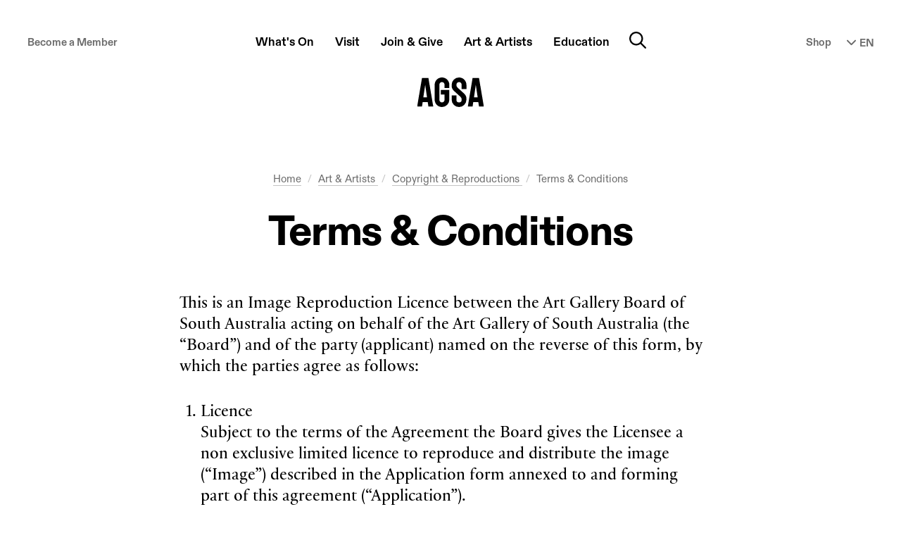

--- FILE ---
content_type: text/html; charset=utf-8
request_url: https://www.agsa.sa.gov.au/collection-publications/copyright-reproductions/terms-conditions/
body_size: 13371
content:






<!DOCTYPE html>
<html class="page-loading" lang="en">
<head>
    <meta charset="utf-8"/>
    <meta http-equiv="x-ua-compatible" content="ie=edge">

    <title>Terms &amp; Conditions - AGSA</title>
    <meta name="description" content=""/>
    <meta name="viewport" content="width=device-width, initial-scale=1.0, user-scalable=yes">
    <meta name="format-detection" content="telephone=no">
    
        
             <meta name="robots" content="index,follow"/>
        
				<meta name="robots" content="noai, noimageai">
        <link rel="canonical" href="https://www.agsa.sa.gov.au/collection-publications/copyright-reproductions/terms-conditions/"/>
    

    <link rel="preconnect" href="https://s3-ap-southeast-2.amazonaws.com">
    <link rel="dns-prefetch" href="https://thumbor.ixchosted.com">
    <link rel="dns-prefetch" href="https://kit.fontawesome.com">
    <link rel="apple-touch-icon-precomposed" href="/static/agsa/images/icon.e23501c56c30.png">
    <link rel="shortcut icon" type="image/x-icon" href="/static/agsa/images/favicon.42b7544ebe95.ico"/>

    
    
    

    <!-- Global site tag (gtag.js) - Google Analytics -->
    <script defer async src="https://www.googletagmanager.com/gtag/js?id=UA-11631022-6"></script>
    <script defer>
      window.dataLayer = window.dataLayer || [];
      function gtag(){dataLayer.push(arguments);}
      gtag('js', new Date());
      gtag('config', 'AW-10880348487');
      gtag('config', 'UA-11631022-6');
    </script>

    

    <!-- ///// FONT AWESOME ///// -->
    <script src="https://kit.fontawesome.com/832dd4b6d2.js" crossorigin="anonymous" async></script>

    <!-- ///// CSS ///// -->
    <link rel="stylesheet" href="/static/CACHE/css/main-stylesheet.5bb1032415a8.css" type="text/css">
    

    <!-- ///// PAGE SCHEMA ///// -->
  
    <script type="application/ld+json">
        {
            "@context": "https://schema.org/",
            "@type": "WebPage",
            "name": "Terms & Conditions",
            "description": "",
            "breadcrumb": {
                "@context": "https://schema.org",
                "@type": "BreadcrumbList",
                "itemListElement": [
                    {   "@type": "ListItem",
                        "position": 1,
                        "item": {   "@id": "https://www.agsa.sa.gov.au/",
                                    "name": "AGSA Homepage" }},
                    {   "@type": "ListItem",
                        "position": 2,
                        "item": {   "@id": "https://www.agsa.sa.gov.au/collection-publications/",
                                    "name": "Art & Artists" }},
                    {   "@type": "ListItem",
                        "position": 3,
                        "item": {   "@id": "https://www.agsa.sa.gov.au/collection-publications/copyright-reproductions/",
                                    "name": "Copyright & Reproductions" }},
                    {   "@type": "ListItem",
                        "position": 4,
                        "item": {   "@id": "https://www.agsa.sa.gov.au/collection-publications/copyright-reproductions/terms-conditions/",
                                    "name": "Terms & Conditions" }}
                    
                ]
            },
            "mainContentOfPage": "#main",
            "datePublished": "2020-04-29T11:38:06.553933+09:30",
            "lastReviewed": "2020-04-29T11:40:42.466305+09:30",
            "publisher": {
                "@type": "Organization",
                "name": "Art Gallery of South Australia",
                "url": "https://www.agsa.sa.gov.au",
                "logo": {
                    "@type": "ImageObject",
                    "url": "https://www.agsa.sa.gov.au/static/agsa/images/agsa-logo-black.017ab6ce67f9.png"
                }
            },
            "image": [
                
                "https://www.agsa.sa.gov.au/static/agsa/images/seo/agsa-default-1x1.68a85e5427a2.webp",
                "https://www.agsa.sa.gov.au/static/agsa/images/seo/agsa-default-4x3.b071072ca836.webp",
                "https://www.agsa.sa.gov.au/static/agsa/images/seo/agsa-default-16x9.678d21053cd9.webp"
                
            ]
        }
    </script>
    

    
    <!-- Twitter Card data -->
    <meta name="twitter:card" content="summary_large_image">
    <meta name="twitter:site" content="@agsa_adelaide">
    <meta name="twitter:title" content="Terms & Conditions">
    <meta name="twitter:description" content="">
    <meta name="twitter:creator" content="@agsa_adelaide">
    

    <!-- Open Graph data -->
    <meta property="og:title" content="Terms & Conditions"/>
    <meta property="og:type" content="website"/>
    <meta property="og:url" content="https://www.agsa.sa.gov.au/collection-publications/copyright-reproductions/terms-conditions/"/>
    
    <meta property="og:description" content=""/>
    <meta property="og:site_name" content="AGSA - The Art Gallery of South Australia"/>
    <meta property="og:locale" content="en_AU"/>
    

    <script defer src="https://umami.staging1.ixchosted.com/script.js" data-website-id="638a5124-a901-4e43-a2b6-5a3c84ade60d"></script>
</head>
<body id="top" class="general-page">


<!-- Google Tag Manager (noscript) -->
<noscript><iframe src="https://www.googletagmanager.com/ns.html?id=GTM-TJKDT5M"
height="0" width="0" style="display:none;visibility:hidden"></iframe></noscript>
<!-- End Google Tag Manager (noscript) -->

<div class="body-inner">
    <div class="page-wrap">

         

        
            <nav class="accessibility-nav">
                <a class="sr-skip-link js-skip-link" href="#main">Skip to main content</a><br>
                <a class="sr-skip-link js-skip-link" href="#footer">Skip to footer</a>
            </nav>
        

        

        

        
				<header id="site-header" class="site-header " itemscope itemtype="http://schema.org/WPHeader">
					
					<div class="site-header__inner container">
							
									<a class="site-header__logo" href="/" title="Go to homepage">
											<span class="site-header__logo-print">
													<img loading="lazy" src="/static/agsa/images/agsa-logo-print.92b7c551c2ef.png" width="135" height="60" alt="Art Gallery of South Australia Logo"/>
											</span>
											<span class="site-header__logo-web">Art Gallery of South Australia</span>
									</a>
							

							<button id="nav-modal-btn" class="site-header__btn site-header__btn--nav" onclick="openDialog('nav-modal', this)">
									<span class="icon"><i class="fa-regular fa-bars"></i></span>
									<span class="sr-only">Main menu</span>
							</button>

							



<nav class="site-header__nav">
    <div class="site-header__nav-scroll-container">
        <div class="site-header__nav-inner">
            <ul class="main-nav">
                <li class="main-nav__item main-nav__item--home">
                    <strong class="main-nav__section-title">
                        <a class="main-nav__link" href="/">
                            <span class="main-nav__label">Home</span>
                        </a>
                    </strong>
                </li>
                
                    
                        <li class="main-nav__item">
                            <strong class="main-nav__section-title">
                                <button class="main-nav__btn" aria-controls="submenu-95">
                                    <span class="main-nav__label">What&#x27;s On</span>
                                </button>
                            </strong>
                            <div id="submenu-95" aria-labelledby="submenu-95" class="main-nav__submenu-container" style="display: none;">
                                <ul class="main-nav__submenu">
                                    
                                        <li class="main-nav__submenu-item">
                                            <a class="main-nav__submenu-link" href="/whats-on/exhibitions/">
                                                <span class="main-nav__submenu-label">Exhibitions</span>
                                            </a>
                                        </li>
                                    
                                        <li class="main-nav__submenu-item">
                                            <a class="main-nav__submenu-link" href="/whats-on/event-calendar/">
                                                <span class="main-nav__submenu-label">Events</span>
                                            </a>
                                        </li>
                                    
                                        <li class="main-nav__submenu-item">
                                            <a class="main-nav__submenu-link" href="/whats-on/ongoing-programs/">
                                                <span class="main-nav__submenu-label">Programs</span>
                                            </a>
                                        </li>
                                    
                                        <li class="main-nav__submenu-item">
                                            <a class="main-nav__submenu-link" href="/whats-on/ramsay-art-prize/">
                                                <span class="main-nav__submenu-label">Ramsay Art Prize</span>
                                            </a>
                                        </li>
                                    
                                        <li class="main-nav__submenu-item">
                                            <a class="main-nav__submenu-link" href="/whats-on/adelaide-biennial-of-australian-art/">
                                                <span class="main-nav__submenu-label">Adelaide Biennial of Australian Art</span>
                                            </a>
                                        </li>
                                    
                                        <li class="main-nav__submenu-item">
                                            <a class="main-nav__submenu-link" href="/whats-on/tarnanthi/">
                                                <span class="main-nav__submenu-label">Tarnanthi</span>
                                            </a>
                                        </li>
                                    
                                </ul>
                            </div>
                        </li>
                    
                
                    
                        <li class="main-nav__item">
                            <strong class="main-nav__section-title">
                                <button class="main-nav__btn" aria-controls="submenu-17">
                                    <span class="main-nav__label">Visit</span>
                                </button>
                            </strong>
                            <div id="submenu-17" aria-labelledby="submenu-17" class="main-nav__submenu-container" style="display: none;">
                                <ul class="main-nav__submenu">
                                    
                                        <li class="main-nav__submenu-item">
                                            <a class="main-nav__submenu-link" href="/visit/plan-your-visit/">
                                                <span class="main-nav__submenu-label">Plan Your Visit</span>
                                            </a>
                                        </li>
                                    
                                        <li class="main-nav__submenu-item">
                                            <a class="main-nav__submenu-link" href="/visit/access/">
                                                <span class="main-nav__submenu-label">Access</span>
                                            </a>
                                        </li>
                                    
                                        <li class="main-nav__submenu-item">
                                            <a class="main-nav__submenu-link" href="/visit/gallery-shop/">
                                                <span class="main-nav__submenu-label">Shop</span>
                                            </a>
                                        </li>
                                    
                                        <li class="main-nav__submenu-item">
                                            <a class="main-nav__submenu-link" href="/visit/restaurant/">
                                                <span class="main-nav__submenu-label">Restaurant</span>
                                            </a>
                                        </li>
                                    
                                        <li class="main-nav__submenu-item">
                                            <a class="main-nav__submenu-link" href="/visit/functions-and-events/">
                                                <span class="main-nav__submenu-label">Functions &amp; Events</span>
                                            </a>
                                        </li>
                                    
                                        <li class="main-nav__submenu-item">
                                            <a class="main-nav__submenu-link" href="/visit/podcasts/">
                                                <span class="main-nav__submenu-label">Podcasts &amp; Video</span>
                                            </a>
                                        </li>
                                    
                                </ul>
                            </div>
                        </li>
                    
                
                    
                        <li class="main-nav__item">
                            <strong class="main-nav__section-title">
                                <button class="main-nav__btn" aria-controls="submenu-23">
                                    <span class="main-nav__label">Join &amp; Give</span>
                                </button>
                            </strong>
                            <div id="submenu-23" aria-labelledby="submenu-23" class="main-nav__submenu-container" style="display: none;">
                                <ul class="main-nav__submenu">
                                    
                                        <li class="main-nav__submenu-item">
                                            <a class="main-nav__submenu-link" href="/join-give/membership/">
                                                <span class="main-nav__submenu-label">Membership</span>
                                            </a>
                                        </li>
                                    
                                        <li class="main-nav__submenu-item">
                                            <a class="main-nav__submenu-link" href="/join-give/foundation/">
                                                <span class="main-nav__submenu-label">Foundation</span>
                                            </a>
                                        </li>
                                    
                                        <li class="main-nav__submenu-item">
                                            <a class="main-nav__submenu-link" href="/join-give/donate/">
                                                <span class="main-nav__submenu-label">Donate</span>
                                            </a>
                                        </li>
                                    
                                        <li class="main-nav__submenu-item">
                                            <a class="main-nav__submenu-link" href="/join-give/volunteer/">
                                                <span class="main-nav__submenu-label">Volunteering</span>
                                            </a>
                                        </li>
                                    
                                        <li class="main-nav__submenu-item">
                                            <a class="main-nav__submenu-link" href="/join-give/partnerships/">
                                                <span class="main-nav__submenu-label">Partnerships</span>
                                            </a>
                                        </li>
                                    
                                </ul>
                            </div>
                        </li>
                    
                
                    
                        <li class="main-nav__item">
                            <strong class="main-nav__section-title">
                                <button class="main-nav__btn" aria-controls="submenu-96">
                                    <span class="main-nav__label">Art &amp; Artists</span>
                                </button>
                            </strong>
                            <div id="submenu-96" aria-labelledby="submenu-96" class="main-nav__submenu-container" style="display: none;">
                                <ul class="main-nav__submenu">
                                    
                                        <li class="main-nav__submenu-item">
                                            <a class="main-nav__submenu-link" href="/collection-publications/about/">
                                                <span class="main-nav__submenu-label">About the Collection</span>
                                            </a>
                                        </li>
                                    
                                        <li class="main-nav__submenu-item">
                                            <a class="main-nav__submenu-link" href="/collection-publications/collection/">
                                                <span class="main-nav__submenu-label">Collection Search</span>
                                            </a>
                                        </li>
                                    
                                        <li class="main-nav__submenu-item">
                                            <a class="main-nav__submenu-link" href="/collection-publications/publications/">
                                                <span class="main-nav__submenu-label">Publications</span>
                                            </a>
                                        </li>
                                    
                                        <li class="main-nav__submenu-item">
                                            <a class="main-nav__submenu-link" href="/collection-publications/copyright-reproductions/">
                                                <span class="main-nav__submenu-label">Copyright &amp; Reproductions</span>
                                            </a>
                                        </li>
                                    
                                </ul>
                            </div>
                        </li>
                    
                
                    
                        <li class="main-nav__item">
                            <strong class="main-nav__section-title">
                                <button class="main-nav__btn" aria-controls="submenu-10">
                                    <span class="main-nav__label">Education</span>
                                </button>
                            </strong>
                            <div id="submenu-10" aria-labelledby="submenu-10" class="main-nav__submenu-container" style="display: none;">
                                <ul class="main-nav__submenu">
                                    
                                        <li class="main-nav__submenu-item">
                                            <a class="main-nav__submenu-link" href="/education/for-students/">
                                                <span class="main-nav__submenu-label">For Students</span>
                                            </a>
                                        </li>
                                    
                                        <li class="main-nav__submenu-item">
                                            <a class="main-nav__submenu-link" href="/education/educators/">
                                                <span class="main-nav__submenu-label">For Educators</span>
                                            </a>
                                        </li>
                                    
                                        <li class="main-nav__submenu-item">
                                            <a class="main-nav__submenu-link" href="/education/resources-educators/">
                                                <span class="main-nav__submenu-label">Resources</span>
                                            </a>
                                        </li>
                                    
                                        <li class="main-nav__submenu-item">
                                            <a class="main-nav__submenu-link" href="/education/tertiary-studies/">
                                                <span class="main-nav__submenu-label">Tertiary Studies</span>
                                            </a>
                                        </li>
                                    
                                        <li class="main-nav__submenu-item">
                                            <a class="main-nav__submenu-link" href="/education/tips-planning-excursion/">
                                                <span class="main-nav__submenu-label">Plan Your School Visit</span>
                                            </a>
                                        </li>
                                    
                                </ul>
                            </div>
                        </li>
                    
                
                <li class="main-nav__search">
                    <button class="main-nav__search-btn" onclick="openDialog('nav-search', this)">
                        <span class="icon"><i class="fa-regular fa-magnifying-glass"></i></span>
                        <span class="sr-only">Search</span>
                    </button>
                </li>
            </ul>

            <a class="btn btn--minor site-header__membership-cta" href="/join-give/membership/">Become a Member</a>
            <a class="icon-link site-header__store-cta" href="https://store.agsa.sa.gov.au/">Shop</a>

            <form class="site-header__language-nav">
                <label for="language-nav" class="sr-only">Select Language</label>
                <div class="custom-select custom-select--alternative">
                    <select id="language-nav" class="language-nav">
                        <option value="/visit/"> EN</option>
                        <option value="/visita-ammissione-orario-dapertura/" >IT</option>
                        <option value="/visite-admission-horaires/" >FR</option>
                        <option value="/besuch-eintritt-offnungszeiten/" >DE</option>
                        <option value="/visit-simplified-chinese/" >中文</option>
                    </select>
                    <span class="custom-select__indicator">
                        <span class="icon"><i class="fa-solid fa-chevron-down"></i></span>
                    </span>
                </div>
            </form>
        </div>
    </div>

    <div class="site-header__expanded-nav-actions">
        <div class="site-header__expanded-nav-actions-inner">
            <button class="site-header__btn site-header__btn--nav site-header__btn--close" onclick="closeDialog(this)">
                <span class="sr-only">Toggle Navigation</span>
            </button>
        </div>
    </div>

    <script>
        document.querySelectorAll('.language-nav').forEach(el => {
            el.addEventListener('change', (event) => {
                const url = el.value
                if (url != 'none') {
                    window.location = url;
                }
            })
        })
    </script>
</nav>


							<button id="nav-search-btn" class="site-header__btn site-header__btn--search" onclick="openDialog('nav-search', this)">
									<span class="icon"><i class="fa-regular fa-magnifying-glass"></i></span>
									<span class="sr-only">Search website</span>
							</button>

					</div>
					
				</header>
        

        
            <main id="main" class="main" itemscope itemtype="http://schema.org/mainContentOfPage">
                
    <article>
        
            <header class="page-header  ">
                <div class="page-header__inner">
                    <div class="page-header__content">
                        




	<div class="breadcrumbs-container">
		<div class="breadcrumbs-container__inner">
            <nav>
                <span class="sr-only">You're in:</span>
                <ol class="breadcrumbs">
                    <li class="breadcrumbs__item">
                        <a class="breadcrumbs__link" href="/">Home</a>
                    </li>
                    
                        
                        
                            <li class="breadcrumbs__item">
                                <a class="breadcrumbs__link" href="/collection-publications/">
                                    Art &amp; Artists
                                </a>
                            </li>
                        
                    
                        
                        
                            <li class="breadcrumbs__item">
                                <a class="breadcrumbs__link" href="/collection-publications/copyright-reproductions/">
                                    Copyright &amp; Reproductions
                                </a>
                            </li>
                        
                    
                        
                        
                            
                            <li class="breadcrumbs__item" aria-current="page">
                                Terms &amp; Conditions
                            </li>
                        
                    
                    
                </ol>
            </nav>
		</div>
	</div>

                        
                            
                        
                        
                        <h1 class="page-header__title js-no-widows">Terms &amp; Conditions</h1>
                        
                    </div>
                </div>
            </header>
        
        <hr>
        

            

            

            <section class="page-body">
                
                    <div class="block block-rich-text">
    

<p>This is an Image Reproduction Licence between the Art Gallery Board of South Australia acting on behalf of the Art Gallery of South Australia (the “Board”) and of the party (applicant) named on the reverse of this form, by which the parties agree as follows:</p><ol><li>Licence<br/> Subject to the terms of the Agreement the Board gives the Licensee a non exclusive limited licence to reproduce and distribute the image (“Image”) described in the Application form annexed to and forming part of this agreement (“Application”).<br/></li><li>Original Material of Image<br/>2.1 The Board will deliver photographic material of the Image (the “Material”) (as described in the Application) suitable for reproduction to the Licensee on the date both parties sign this Agreement.<br/><br/>2.2 The Material remains the property of the Board.The Licensee will promptly return the Material to the Board at the Licensee’s expense after using it for reproduction or at the expiry or termination of this Agreement whichever event occurs first.<br/><br/>2.3 The Licensee is responsible for safekeeping of the Material while in its possession and during its return to the Board.<br/></li><li>Term<br/> The Term of this Agreement commences on the date of the signing of this Agreement by both parties and expires on [completion date] unless terminated earlier in accordance with this Agreement.<br/></li><li>Payment<br/>4.1 The Licensee will pay the Board the quoted fee for Material hire due on the date of signing this Agreement which fee is payable whether the image is reproduced or not.<br/><br/>4.2 The hire period is 24 weeks from the date of receipt by the Licensee of the Material.<br/><br/>4.3 If the Material is held beyond the hire period, and additional fee of $20 per month per item of Material will be charged.<br/><br/>4.4 The Licensee is liable for the full replacement cost ($120) of any Material which is deemed damaged or lost.<br/></li><li>Termination<br/>5.1 This Agreement may be terminated by the Board:<br/>5.1.1 immediately by written notice to the Licensee:<br/> (a) if the Licensee is more than 60 days late in making any payment<br/> under clause 4; or<br/> (b) if the Licensee breaches any of the terms and conditions in clause 10<br/> or any other part of this Agreement; or 5.1.2 for any other reason by<br/> giving 3 months written notice to the Licensee<br/><br/>5.2 The Licensee may terminate this Agreement on giving 3 months written<br/> notice to the Board provided it has not used the Material.<br/><br/>5.3 In any instance of termination under this Agreement the Board is not<br/> liable to repay the fee.<br/><br/>5.4 On termination or expiry of this Agreement all rights in the Image revert<br/> to the Board.<br/></li><li>Notices<br/>6.1 Any notice given under this Agreement must be in writing and signed on behalf of the sender addressed to the recipient and delivered, sent by pre-paid mail or transmitted by facsimile to the recipient’s address.<br/><br/>6.2 A notice given to a person in accordance with this clause is treated as having been given and received:<br/><br/>6.2.1 on the day of delivery if delivered before 5 pm on a business day,  otherwise on the next business day;<br/><br/>6.2.2 if sent by pre-paid mail, on the third business day after posting<br/><br/>6.3 The address and facsimile number of a person are those set out below that person’s name in the Application.<br/><br/>6.4 A party may from time to time notify its address or facsimile number by written notice to the other party.<br/></li><li>Agreement and Amendment</li></ol><p>This Agreement constitutes the entire Agreement between the parties and supersedes any previous agreement between them and may only be amended in writing signed by the parties.</p><p>8. Waiver</p><p>8.1 Any waiver of any provision of this Agreement is ineffective unless it is in writing and signed by the party waiving its rights.</p><p>8.2 A waiver by either party in respect of a breach of a provision of this Agreement by the other party is not a waiver in respect of any other breach of that or any other provision.</p><p>8.3 The failure of either party to enforce at any time any of the provisions of this Agreement must not be interpreted as a waiver of such provision.</p><p>9. Governing Law</p><p>This Agreement will be construed in accordance with the laws of the State of South Australia and the parties agree to submit to the jurisdictions of the courts of that State</p><p>10.  Terms and Conditions of Licence</p><p>The Licensee may only reproduce the Image in accordance with the following terms and conditions.<br/><br/>10.1 Where the Board does not own copyright in the Image in accordance with Australian law, the Board will notify the Licensee. Where copyright is claimed by a third party the Licensee must provide written proof of authorisation to reproduce and publish the Image from the prime copyright owner.The Board will assist (if possible) supplying the Licensee with any details of the prime copyright owner.</p><p>10.2 When all copyright is held by the Board, the licence to reproduce and publish will automatically accompany the Board’s permission to reproduce.The Board reserves the right to charge a fee for this licence, in addition to the fee charged for the Material supplied.</p><p>10.3 All reproductions of the Board’s collection must be from photographic material supplied by the Board.The use of published images taken from other publications is prohibited.</p><p>10.4 The Material must not be cropped, overprinted, altered or defaced without the prior written approval of the Board. Applications to reproduce the Material with alterations will be considered if the Licensee presents a realistic sketch or mock up of the proposed alteration.</p><p>10.5 Where the image is to be used for book covers and commercial products separate approval must be obtained. Such proposals will be considered when accompanied with a realistic mock-up.</p><p>10.6 No manipulation or overlaying of text will be allowed in respect of digital publications. In addition, reproductions must have a unique “watermark” which will render any further reproduction unprintable. Alternatively, if a watermark is not possible then the image must not be scanned to larger than 72dpi and no greater in size of 512 x 768 pixels.</p><p>10.7 The Board reserves the right to refuse to supply material or to withdraw approval, where the context of the reproduction is deemed to be unsuitable or contrary to the Board’s interests.</p><p>10.8 Before publication, both the colour proof prepared by the Licensee and the Material must be returned to the Board for checking against the original image. Sufficient time must be allowed for this essential service. In the case of digital publications, the alpha copy must be submitted before publication, in either Windows or Mac format.</p><p>10.9 Where the Board supplies black and white photographs, those photographs become property of the Licensee and do not need to be returned. However, all rights relating to these photographs remain with the Board.</p><p>10.10 The Licensee will publish the correct caption details as required by the Board in close association with the reproduction of the Image.</p><p>10.11 The Licensee may not sub licence or assign its rights under this Agreement. 10.12 Immediately upon publication, two free copies of the issue must be sent to the Publications Department: Image Sales, Art Gallery of South Australia, NorthTerrace, Adelaide, South Australia 5000.</p>

</div>

                
            </section>

            

        
    </article>


                
                
                
                
                
                
                
                
                
                
                
                
                
                
                
                
                
                
                

            </main>
        

        <hr>

        
            <footer id="footer" class="footer " role="contentinfo" itemscope itemtype="http://schema.org/Museum">
                <meta itemprop="name" content="Art Gallery of South Australia - AGSA">
                <meta itemprop="description" content="The Art Gallery of South Australia houses one of Australia's most stunning art collections. Its outstanding collection of 38,000 works covers Australian, European, North American, and Asian art.">
                <a class="footer__back-to-top js-smooth-scroll" href="#top">Back to Top</a>

                
                
                    <div class="footer__main">
                        <div class="container">
                            <div class="footer__info-block h-card vcard" itemscope itemtype="http://schema.org/Organization">
                                <h4 class="footer__title">Visit</h4>
                                <img loading="lazy" class="u-photo photo hide" itemprop="image" src="/static/agsa/images/agsa-logo-print.92b7c551c2ef.png" alt="Art Gallery of South Australia Logo"/>

                                <address class="footer__address" itemprop="address" itemscope itemtype="http://schema.org/PostalAddress">
                                    <span class="p-street-address street-address" itemprop="streetAddress">North Terrace</span><br>
                                    <span class="p-locality locality" itemprop="addressLocality">Adelaide</span> <span class="p-region region" itemprop="addressRegion">SA</span> <span class="p-postal-code postal-code" itemprop="postalCode">5000</span> <span class="p-contry-name country-name hide" itemprop="addressCountry">Australia</span>
                                </address>

                                T <a class="p-tel tel" href="tel:+61882077000" itemprop="telephone">+61 8 8207 7000</a><br>
                                E <span class="u-email email email-spam-safe" itemprop="email">info[at]artgallery.sa.gov.au</span>
                                <a class="u-url url hide" href="https://www.agsa.sa.gov.au" itemprop="url">www.agsa.sa.gov.au</a><br>
                                <br>
                                AGSA Kaurna yartangka yuwanthi.<br>
                                AGSA stands on Kaurna land.<br>
                                <br>
                                <a class="icon-link footer__map-link" href="https://goo.gl/maps/Bn8C9K5PyXA2">Open in Maps <i class="fas fa-arrow-right"></i></a>
                            </div>
                            <div class="footer__info-block">
                                <h5 class="footer__title">Open Daily</h5>
                                10am-5pm<br>
                                <small>(Closed 25 December)</small>
        <br>
        <br>
        <br>
        <h5 class="footer__title">Open Late</h5>
                          Until 9pm on the first Friday of every month
                            </div>
                            
                                <div class="footer__login">
        
                                    <a class="btn btn--minor footer__login-btn" href="/volunteer-portal/" rel="nofollow">Volunteer Login</a>
                                    <a class="btn btn--minor footer__login-btn" href="/gallery-guides-portal/" rel="nofollow">Guide Login</a>
                                </div>
                            
                            
                                
                                    <div class="footer__nav">
                                        <h5 class="footer__title">
                                            
                                                About
                                            
                                        </h5>
                                        <nav>
                                            <ul>
                                                
                                                    
                                                        <li>
                                                            <a href="/about/our-history/">Our History</a>
                                                        </li>
                                                    
                                                
                                                    
                                                        <li>
                                                            <a href="/about/our-vision/">Our Vision</a>
                                                        </li>
                                                    
                                                
                                                    
                                                        <li>
                                                            <a href="/about/key-people/">Key People</a>
                                                        </li>
                                                    
                                                
                                                    
                                                        <li>
                                                            <a href="/about/key-documents/">Key Documents</a>
                                                        </li>
                                                    
                                                
                                                    
                                                        <li>
                                                            <a href="/about/opportunities/">Opportunities</a>
                                                        </li>
                                                    
                                                
                                                    
                                                        <li>
                                                            <a href="/about/contact/">Contact</a>
                                                        </li>
                                                    
                                                
                                                    
                                                        <li>
                                                            <a href="/about/media/">Media</a>
                                                        </li>
                                                    
                                                
                                            </ul>
                                        </nav>
                                    </div>
                                
                            
                        </div>
                    </div>
                
                
                
                  
                    <div class="footer__connect">
                    <div class="container">
                        <div class="footer__connect-block">
                            <h5 class="footer__title footer__title--subtle">Subscribe</h5>
                            <p class="footer__newsletter-teaser">Be the first to hear about our latest&nbsp;news, exhibitions&nbsp;and&nbsp;events.</p>
                            <div class="footer__newsletter-form clearfix">
                                <!-- Begin Mailchimp Signup Form -->
                                <div id="mc_embed_signup">
                                    <form action="https://artgallery.us4.list-manage.com/subscribe/post?u=e5b14a86bfdb81e7a6e8e1b0c&amp;id=164be687e8" method="post" id="mc-embedded-subscribe-form" name="mc-embedded-subscribe-form" class="validate" target="_blank" novalidate>
                                        <div id="mc_embed_signup_scroll">
                                            <div class="mc-field-group">
                                                <label for="mce-EMAIL">Email Address </label>
                                                <input type="email" value="" name="EMAIL" class="required email" id="mce-EMAIL" placeholder="Email">
                                            </div>
                                            <div id="mce-responses" class="clear">
                                                <div class="response" id="mce-error-response" style="display:none"></div>
                                                <div class="response" id="mce-success-response" style="display:none"></div>
                                            </div>
                                            <!-- real people should not fill this in and expect good things - do not remove this or risk form bot signups-->
                                            <div style="position: absolute; left: -5000px;" aria-hidden="true"><input type="text" name="b_e5b14a86bfdb81e7a6e8e1b0c_164be687e8" tabindex="-1" value=""></div>
                                            <div class="clear"><input type="submit" value="Submit" name="subscribe" id="mc-embedded-subscribe" class="button"></div>
                                        </div>
                                    </form>
                                </div>
                                <!--End mc_embed_signup-->
                            </div>

                        </div>
                        <div class="footer__connect-block">
                            <h5 class="footer__title footer__title--subtle">Follow</h5>
                            <ul class="footer__social-nav">
                                <li class="footer__social-nav-item">
                                    <a class="footer__social-nav-link" href="https://www.instagram.com/agsa.adelaide/"><i class="fab fa-instagram"></i><span class="sr-only">Connect with AGSA on Instagram</span></a>
                                </li>
                                <li class="footer__social-nav-item">
                                    <a class="footer__social-nav-link" href="https://www.facebook.com/agsa.adelaide/"><i class="fab fa-facebook"></i><span class="sr-only">Connect with AGSA on Facebook</span></a>
                                </li>
																<li class="footer__social-nav-item">
                                    <a class="footer__social-nav-link" href="https://www.linkedin.com/company/art-gallery-of-south-australia/"><i class="fa-brands fa-linkedin-in"></i><span class="sr-only">Connect with AGSA on LinkedIn</span></a>
                                </li>
																<li class="footer__social-nav-item">
                                    <a class="footer__social-nav-link" href="https://www.tiktok.com/@agsa.adelaide"><i class="fa-brands fa-tiktok"></i><span class="sr-only">Connect with AGSA on TikTok</span></a>
                                </li>
                                <li class="footer__social-nav-item">
                                    <a class="footer__social-nav-link" href="https://www.youtube.com/@agsa.adelaide"><i class="fab fa-youtube"></i><span class="sr-only">Connect with AGSA on YouTube</span></a>
                                </li>
																<li class="footer__social-nav-item">
                                    <a class="footer__social-nav-link" href="https://vimeo.com/agsaadelaide"><i class="fab fa-vimeo"></i><span class="sr-only">Connect with AGSA on Vimeo</span></a>
                                </li>
                                <li class="footer__social-nav-item">
                                    <a class="footer__social-nav-link" href="https://open.spotify.com/show/695M9RO4UmxIA0FKjBEyPZ?si=caf2d47f93de4440"><i class="fa-brands fa-spotify"></i><span class="sr-only">Connect with AGSA on Spotify</span></a>
                                </li>
                            </ul>
                        </div>
                    </div>
                </div>
                
                
                
                  
                    <div class="footer__base">
                    <div class="container">
                        <div class="footer__disclaimer">
                            <span>
                                <span>&copy; 2026 Art Gallery of South Australia</span>&emsp;<span>ABN 52 290 987 817</span>&emsp;<span><a href="/sitemap/" title="Sitemap of www.agsa.sa.gov.au">Sitemap</a></span>
                            </span>&emsp;
                            <span>
                                <span>
                                    
                                        
                                    
                                </span>
                            </span>
                        </div>
                        <div class="footer__logos">
                            <a class="footer__logo-item" href="https://www.sa.gov.au/">
                                <img loading="lazy" src="/static/agsa/images/sa-gov-logo.09784048fa1e.svg" width="70" height="50" alt="Government of South Australia Logo"/>
                            </a>
                            <a class="footer__logo-item" href="https://southaustralia.com/">
                                <img loading="lazy" src="/static/agsa/images/sa-tourism-logo.5d5b68212038.svg" width="48" height="50" alt="South Australia Tourism Logo"/>
                            </a>
                        </div>
                    </div>
                </div>
                
                
								
								
									<script type="text/javascript"> _linkedin_partner_id = "7380100"; window._linkedin_data_partner_ids = window._linkedin_data_partner_ids || []; window._linkedin_data_partner_ids.push(_linkedin_partner_id); </script><script type="text/javascript"> (function(l) { if (!l){window.lintrk = function(a,b){window.lintrk.q.push([a,b])}; window.lintrk.q=[]} var s = document.getElementsByTagName("script")[0]; var b = document.createElement("script"); b.type = "text/javascript";b.async = true; b.src = "https://snap.licdn.com/li.lms-analytics/insight.min.js"; s.parentNode.insertBefore(b, s);})(window.lintrk); </script>
								
            </footer>
        

    </div>
</div>

<div class="grid-guides-container">
  <b></b>
  <b></b>
  <b></b>
  <b></b>
  <b></b>
  <b></b>
  <b></b>
  <b></b>
  <b></b>
  <b></b>
  <b></b>
  <b></b>
</div>



    <!-- Nav Modal -->
    <div id="nav-modal" class="dialog hidden" role="dialog" aria-modal="true" aria-labelledby="nav-modal-btn">
        



<nav class="site-header__nav">
    <div class="site-header__nav-scroll-container">
        <div class="site-header__nav-inner">
            <ul class="main-nav">
                <li class="main-nav__item main-nav__item--home">
                    <strong class="main-nav__section-title">
                        <a class="main-nav__link" href="/">
                            <span class="main-nav__label">Home</span>
                        </a>
                    </strong>
                </li>
                
                    
                        <li class="main-nav__item">
                            <strong class="main-nav__section-title">
                                <button class="main-nav__btn" aria-controls="submenu-95">
                                    <span class="main-nav__label">What&#x27;s On</span>
                                </button>
                            </strong>
                            <div id="submenu-95" aria-labelledby="submenu-95" class="main-nav__submenu-container" style="display: none;">
                                <ul class="main-nav__submenu">
                                    
                                        <li class="main-nav__submenu-item">
                                            <a class="main-nav__submenu-link" href="/whats-on/exhibitions/">
                                                <span class="main-nav__submenu-label">Exhibitions</span>
                                            </a>
                                        </li>
                                    
                                        <li class="main-nav__submenu-item">
                                            <a class="main-nav__submenu-link" href="/whats-on/event-calendar/">
                                                <span class="main-nav__submenu-label">Events</span>
                                            </a>
                                        </li>
                                    
                                        <li class="main-nav__submenu-item">
                                            <a class="main-nav__submenu-link" href="/whats-on/ongoing-programs/">
                                                <span class="main-nav__submenu-label">Programs</span>
                                            </a>
                                        </li>
                                    
                                        <li class="main-nav__submenu-item">
                                            <a class="main-nav__submenu-link" href="/whats-on/ramsay-art-prize/">
                                                <span class="main-nav__submenu-label">Ramsay Art Prize</span>
                                            </a>
                                        </li>
                                    
                                        <li class="main-nav__submenu-item">
                                            <a class="main-nav__submenu-link" href="/whats-on/adelaide-biennial-of-australian-art/">
                                                <span class="main-nav__submenu-label">Adelaide Biennial of Australian Art</span>
                                            </a>
                                        </li>
                                    
                                        <li class="main-nav__submenu-item">
                                            <a class="main-nav__submenu-link" href="/whats-on/tarnanthi/">
                                                <span class="main-nav__submenu-label">Tarnanthi</span>
                                            </a>
                                        </li>
                                    
                                </ul>
                            </div>
                        </li>
                    
                
                    
                        <li class="main-nav__item">
                            <strong class="main-nav__section-title">
                                <button class="main-nav__btn" aria-controls="submenu-17">
                                    <span class="main-nav__label">Visit</span>
                                </button>
                            </strong>
                            <div id="submenu-17" aria-labelledby="submenu-17" class="main-nav__submenu-container" style="display: none;">
                                <ul class="main-nav__submenu">
                                    
                                        <li class="main-nav__submenu-item">
                                            <a class="main-nav__submenu-link" href="/visit/plan-your-visit/">
                                                <span class="main-nav__submenu-label">Plan Your Visit</span>
                                            </a>
                                        </li>
                                    
                                        <li class="main-nav__submenu-item">
                                            <a class="main-nav__submenu-link" href="/visit/access/">
                                                <span class="main-nav__submenu-label">Access</span>
                                            </a>
                                        </li>
                                    
                                        <li class="main-nav__submenu-item">
                                            <a class="main-nav__submenu-link" href="/visit/gallery-shop/">
                                                <span class="main-nav__submenu-label">Shop</span>
                                            </a>
                                        </li>
                                    
                                        <li class="main-nav__submenu-item">
                                            <a class="main-nav__submenu-link" href="/visit/restaurant/">
                                                <span class="main-nav__submenu-label">Restaurant</span>
                                            </a>
                                        </li>
                                    
                                        <li class="main-nav__submenu-item">
                                            <a class="main-nav__submenu-link" href="/visit/functions-and-events/">
                                                <span class="main-nav__submenu-label">Functions &amp; Events</span>
                                            </a>
                                        </li>
                                    
                                        <li class="main-nav__submenu-item">
                                            <a class="main-nav__submenu-link" href="/visit/podcasts/">
                                                <span class="main-nav__submenu-label">Podcasts &amp; Video</span>
                                            </a>
                                        </li>
                                    
                                </ul>
                            </div>
                        </li>
                    
                
                    
                        <li class="main-nav__item">
                            <strong class="main-nav__section-title">
                                <button class="main-nav__btn" aria-controls="submenu-23">
                                    <span class="main-nav__label">Join &amp; Give</span>
                                </button>
                            </strong>
                            <div id="submenu-23" aria-labelledby="submenu-23" class="main-nav__submenu-container" style="display: none;">
                                <ul class="main-nav__submenu">
                                    
                                        <li class="main-nav__submenu-item">
                                            <a class="main-nav__submenu-link" href="/join-give/membership/">
                                                <span class="main-nav__submenu-label">Membership</span>
                                            </a>
                                        </li>
                                    
                                        <li class="main-nav__submenu-item">
                                            <a class="main-nav__submenu-link" href="/join-give/foundation/">
                                                <span class="main-nav__submenu-label">Foundation</span>
                                            </a>
                                        </li>
                                    
                                        <li class="main-nav__submenu-item">
                                            <a class="main-nav__submenu-link" href="/join-give/donate/">
                                                <span class="main-nav__submenu-label">Donate</span>
                                            </a>
                                        </li>
                                    
                                        <li class="main-nav__submenu-item">
                                            <a class="main-nav__submenu-link" href="/join-give/volunteer/">
                                                <span class="main-nav__submenu-label">Volunteering</span>
                                            </a>
                                        </li>
                                    
                                        <li class="main-nav__submenu-item">
                                            <a class="main-nav__submenu-link" href="/join-give/partnerships/">
                                                <span class="main-nav__submenu-label">Partnerships</span>
                                            </a>
                                        </li>
                                    
                                </ul>
                            </div>
                        </li>
                    
                
                    
                        <li class="main-nav__item">
                            <strong class="main-nav__section-title">
                                <button class="main-nav__btn" aria-controls="submenu-96">
                                    <span class="main-nav__label">Art &amp; Artists</span>
                                </button>
                            </strong>
                            <div id="submenu-96" aria-labelledby="submenu-96" class="main-nav__submenu-container" style="display: none;">
                                <ul class="main-nav__submenu">
                                    
                                        <li class="main-nav__submenu-item">
                                            <a class="main-nav__submenu-link" href="/collection-publications/about/">
                                                <span class="main-nav__submenu-label">About the Collection</span>
                                            </a>
                                        </li>
                                    
                                        <li class="main-nav__submenu-item">
                                            <a class="main-nav__submenu-link" href="/collection-publications/collection/">
                                                <span class="main-nav__submenu-label">Collection Search</span>
                                            </a>
                                        </li>
                                    
                                        <li class="main-nav__submenu-item">
                                            <a class="main-nav__submenu-link" href="/collection-publications/publications/">
                                                <span class="main-nav__submenu-label">Publications</span>
                                            </a>
                                        </li>
                                    
                                        <li class="main-nav__submenu-item">
                                            <a class="main-nav__submenu-link" href="/collection-publications/copyright-reproductions/">
                                                <span class="main-nav__submenu-label">Copyright &amp; Reproductions</span>
                                            </a>
                                        </li>
                                    
                                </ul>
                            </div>
                        </li>
                    
                
                    
                        <li class="main-nav__item">
                            <strong class="main-nav__section-title">
                                <button class="main-nav__btn" aria-controls="submenu-10">
                                    <span class="main-nav__label">Education</span>
                                </button>
                            </strong>
                            <div id="submenu-10" aria-labelledby="submenu-10" class="main-nav__submenu-container" style="display: none;">
                                <ul class="main-nav__submenu">
                                    
                                        <li class="main-nav__submenu-item">
                                            <a class="main-nav__submenu-link" href="/education/for-students/">
                                                <span class="main-nav__submenu-label">For Students</span>
                                            </a>
                                        </li>
                                    
                                        <li class="main-nav__submenu-item">
                                            <a class="main-nav__submenu-link" href="/education/educators/">
                                                <span class="main-nav__submenu-label">For Educators</span>
                                            </a>
                                        </li>
                                    
                                        <li class="main-nav__submenu-item">
                                            <a class="main-nav__submenu-link" href="/education/resources-educators/">
                                                <span class="main-nav__submenu-label">Resources</span>
                                            </a>
                                        </li>
                                    
                                        <li class="main-nav__submenu-item">
                                            <a class="main-nav__submenu-link" href="/education/tertiary-studies/">
                                                <span class="main-nav__submenu-label">Tertiary Studies</span>
                                            </a>
                                        </li>
                                    
                                        <li class="main-nav__submenu-item">
                                            <a class="main-nav__submenu-link" href="/education/tips-planning-excursion/">
                                                <span class="main-nav__submenu-label">Plan Your School Visit</span>
                                            </a>
                                        </li>
                                    
                                </ul>
                            </div>
                        </li>
                    
                
                <li class="main-nav__search">
                    <button class="main-nav__search-btn" onclick="openDialog('nav-search', this)">
                        <span class="icon"><i class="fa-regular fa-magnifying-glass"></i></span>
                        <span class="sr-only">Search</span>
                    </button>
                </li>
            </ul>

            <a class="btn btn--minor site-header__membership-cta" href="/join-give/membership/">Become a Member</a>
            <a class="icon-link site-header__store-cta" href="https://store.agsa.sa.gov.au/">Shop</a>

            <form class="site-header__language-nav">
                <label for="language-nav" class="sr-only">Select Language</label>
                <div class="custom-select custom-select--alternative">
                    <select id="language-nav" class="language-nav">
                        <option value="/visit/"> EN</option>
                        <option value="/visita-ammissione-orario-dapertura/" >IT</option>
                        <option value="/visite-admission-horaires/" >FR</option>
                        <option value="/besuch-eintritt-offnungszeiten/" >DE</option>
                        <option value="/visit-simplified-chinese/" >中文</option>
                    </select>
                    <span class="custom-select__indicator">
                        <span class="icon"><i class="fa-solid fa-chevron-down"></i></span>
                    </span>
                </div>
            </form>
        </div>
    </div>

    <div class="site-header__expanded-nav-actions">
        <div class="site-header__expanded-nav-actions-inner">
            <button class="site-header__btn site-header__btn--nav site-header__btn--close" onclick="closeDialog(this)">
                <span class="sr-only">Toggle Navigation</span>
            </button>
        </div>
    </div>

    <script>
        document.querySelectorAll('.language-nav').forEach(el => {
            el.addEventListener('change', (event) => {
                const url = el.value
                if (url != 'none') {
                    window.location = url;
                }
            })
        })
    </script>
</nav>

    </div>

    <!-- Search Modal Window -->
    <div id="nav-search" class="hidden" role="dialog" aria-modal="true" aria-labelledby="nav-search-btn">
        <div class="search-modal">
            <div class="search-modal__inner">
                <form class="site-search" method="GET" action="/search/" id="nav-search-form">
                    <div class="site-search__field">
                        <label class="sr-only" for="query">Search website</label>
                        <input class="site-search__input" type="text" id="query1" name="query" placeholder="type your search...">
                        <button class="site-search__btn" type="submit">
                            <span class="icon"><i class="fa-solid fa-magnifying-glass"></i></span>
                            <span class="sr-only">Submit search</span>
                        </button>
                    </div>
                    <ul id="autocomplete-results-1" class="site-search__autocomplete"></ul>
                </form>
                <button class="search-modal__close" onclick="closeDialog(this)">
                    <span class="icon"><i class="fa-sharp fa-thin fa-xmark-large"></i></span>
                    <span class="text-label">Close search</span>
                </button>
            </div>
            <span class="dialog-close-overlay" tabindex="-1" aria-hidden="true" onclick="closeDialog(this)">&nbsp;</span>
        </div>
    </div>



    <script src="/static/CACHE/js/global-js.ba068dabdb3e.js"></script>

    
        <script src="/static/CACHE/js/headroom-global-functionality.dcce5e8693bb.js"></script>
    




</body>
</html>
